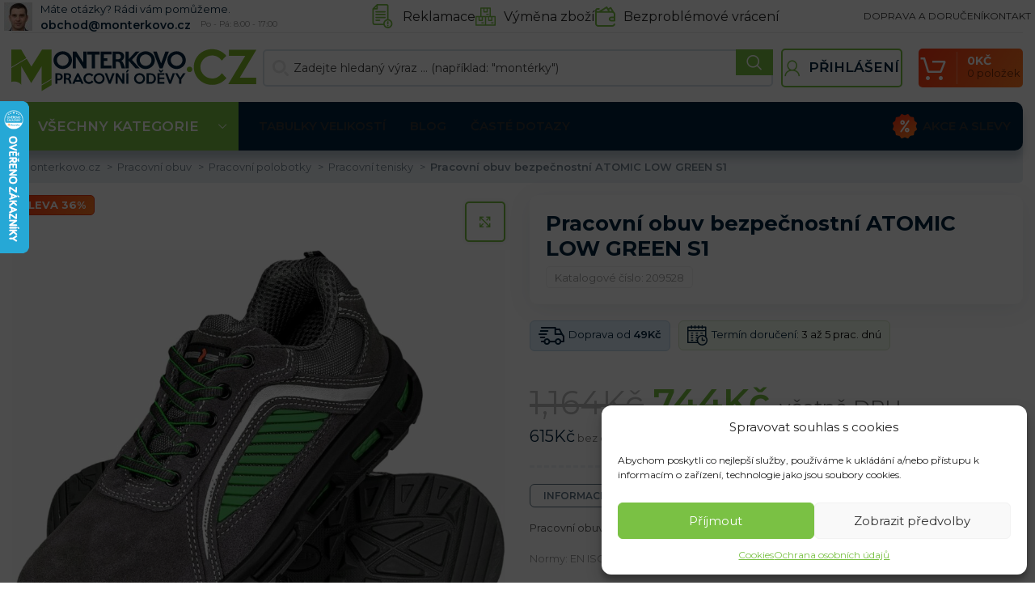

--- FILE ---
content_type: text/javascript
request_url: https://monterkovo.b-cdn.net/wp-content/cache/min/1/wp-content/plugins/woocommerce-product-feeds/vendor-prefixed/leewillis77/dismissible-wp-notices/js/dismissible-wp-notices.js?ver=1768536028
body_size: 61
content:
function ademti_dismissible_wp_notices_handle(elem,action){const slug=jQuery(elem).data('ademti-notice-slug');if(slug===''){return}
const data={action:action,slug:slug,nonce:dismissibleWpNotices.nonce,};jQuery.ajax({type:'POST',url:dismissibleWpNotices.ajaxUrl,data:data});jQuery(elem).closest('.notice').fadeOut();return}
jQuery(function(){jQuery('.ademti-dismiss').click(function(e){ademti_dismissible_wp_notices_handle(this,'ademti_dismissible_wp_notices_dismiss')});jQuery('.ademti-snooze').click(function(e){ademti_dismissible_wp_notices_handle(this,'ademti_dismissible_wp_notices_snooze')})})